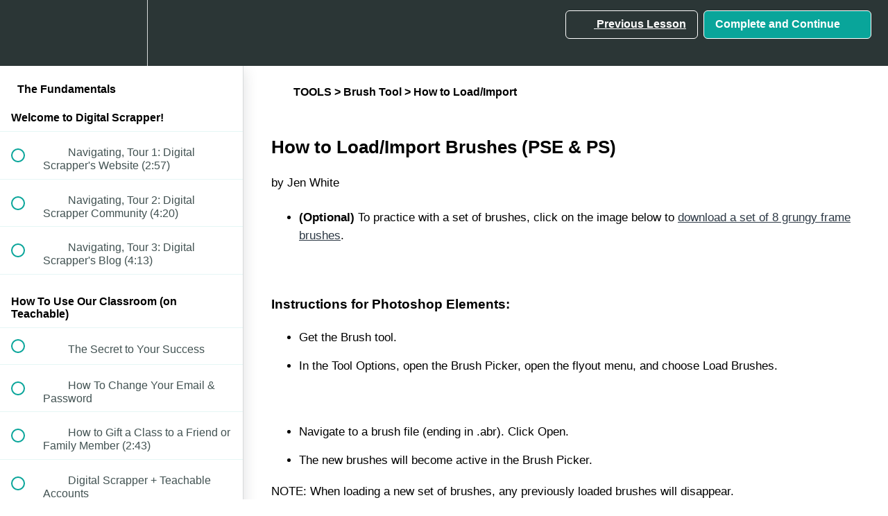

--- FILE ---
content_type: text/css
request_url: https://ql-teachable.s3.amazonaws.com/css/sample_lightbox_layout.css
body_size: 785
content:
.lbGallery {
		background-color: #444;
		padding: 5px;
		width: 650px;
	}
	.lbGallery ul { list-style: none; }
	.lbGallery ul li { display: inline; }
	.lbGallery ul img {
		border: 5px solid #3e3e3e;
		border-width: 5px 5px 10px;
	}
	.lbGallery ul a:hover img {
		border: 5px solid #fff;
		border-width: 5px 5px 10px;
		color: #fff;
	}
	.lbGallery ul a:hover { color: #fff; }


.lbGalleryfull {
		background-color: #444;
		padding: 5px;
		width: 870px;
	}
	.lbGallery-full ul { list-style: none; }
	.lbGallery-full ul li { display: inline; }
	.lbGallery-full ul img {
		border: 5px solid #3e3e3e;
		border-width: 5px 5px 10px;
	}
	.lbGallery-full ul a:hover img {
		border: 5px solid #fff;
		border-width: 5px 5px 10px;
		color: #fff;
	}
	.lbGallery-full ul a:hover { color: #fff; }
	


--- FILE ---
content_type: text/css
request_url: https://ql-teachable.s3.amazonaws.com/css/lbgallery.css
body_size: 761
content:
.lbGallery {
  /*gallery container settings*/
  background-color: transparent;
  padding: 20px 0 5px;
  width: auto;
  height: auto;
  text-align:center;
}
.lbGallery ul { list-style: none; margin:0;padding:0; }
.lbGallery ul li { display: inline;margin:0;padding:0; }
.lbGallery ul li a{text-decoration:none;}

.lbGallery ul li a img {
  /*border color, width and margin for the images*/
  border: 1px solid #000;
  margin:15px 15px 20px;
  }

.lbGallery ul li a:hover img {
  /*background color on hover*/
  border: 1px solid #fff;
}

#lightbox-container-image-box {
  border: 0px none #fff;
  }

#lightbox-container-image-data-box {
  border-top: 0px;
  border-right: 0px none #ffffff;
  border-bottom: 0px none #ffffff;
  border-left: 0px none #ffffff;
  }


--- FILE ---
content_type: text/css
request_url: https://ql-teachable.s3.amazonaws.com/css/faq-ql.css
body_size: 569
content:
@charset "UTF-8";
/* CSS Document */
.answer {
    display:none;
}

h4 {
    line-height:18px;
    font-size:16px;
    font-weight:300;
    color: #405c78;
    padding-left:28px;
    cursor:pointer;
    background-image:url('../images/open-wide.png');
    background-position:left;
    background-repeat:no-repeat;
}

h4.close {
    background-image:url('../images/close-wide.png');
}

.ss_button {
  margin: 0 0 7px 0;
  line-height: normal;
	background-color: #fbfbfb;
	border-bottom: 1px solid #fff;
	cursor: pointer;
	padding: 6px 6px 6px 28px;
	color: #898989;
	}


--- FILE ---
content_type: application/javascript
request_url: https://ql-teachable.s3.amazonaws.com/js/OAWidget.js
body_size: 1489
content:
// BeginOAWidget_Instance_2127022: #gallery

$(function(){
$('#gallery a').lightBox({
imageLoading:			'https://ql-teachable.s3.amazonaws.com/lightbox/lightbox-ico-loading.gif',		// (string) Path and the name of the loading icon
imageBtnPrev:			'https://ql-teachable.s3.amazonaws.com/lightbox/lightbox-btn-prev.gif',			// (string) Path and the name of the prev button image
imageBtnNext:			'https://ql-teachable.s3.amazonaws.com/lightbox/lightbox-btn-next.gif',			// (string) Path and the name of the next button image
imageBtnClose:		'https://ql-teachable.s3.amazonaws.com/lightbox/lightbox-btn-close.gif',		// (string) Path and the name of the close btn
imageBlank:				'https://ql-teachable.s3.amazonaws.com/lightbox/lightbox-blank.gif',			// (string) Path and the name of a blank image (one pixel)
fixedNavigation:		true,		// (boolean) Boolean that informs if the navigation (next and prev button) will be fixed or not in the interface.
containerResizeSpeed:	400,			 // Specify the resize duration of container image. These number are miliseconds. 400 is default.
overlayBgColor: 		"#999999",		// (string) Background color to overlay; inform a hexadecimal value like: #RRGGBB. Where RR, GG, and BB are the hexadecimal values for the red, green, and blue values of the color.
overlayOpacity:			.6,		// (integer) Opacity value to overlay; inform: 0.X. Where X are number from 0 to 9
txtImage:				'Image',				//Default text of image
txtOf:					'of'
});
});

// EndOAWidget_Instance_2127022
